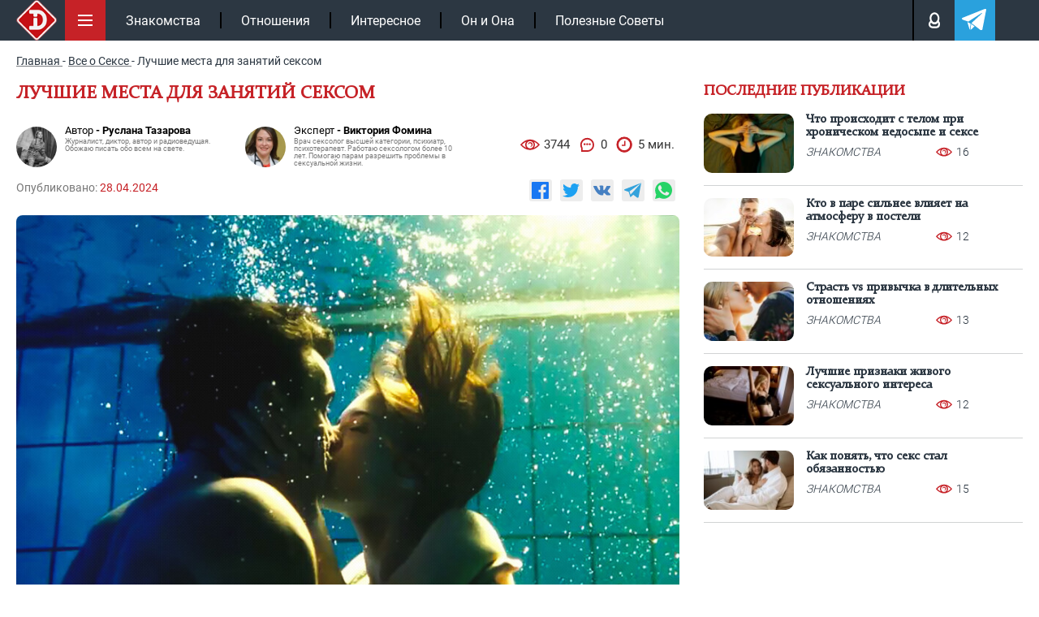

--- FILE ---
content_type: text/html; charset=UTF-8
request_url: https://intrigue.dating/vse-o-sekse/luchshie-mesta-dlya-zanyatiy-seksom/
body_size: 22421
content:
<!doctype html>

<html lang="ru">
<head>


<meta charset="UTF-8">
<link rel="icon" href="/favicon.ico" type="image/x-icon">
<link rel="apple-touch-icon" sizes="180x180" href="/apple-touch-icon.png">
<link rel="icon" type="image/png" sizes="32x32" href="/favicon-32x32.png">
<link rel="icon" type="image/png" sizes="16x16" href="/favicon-16x16.png">
<link rel="manifest" href="/site.webmanifest">
<link rel="mask-icon" href="/safari-pinned-tab.svg" color="#c61117">
<meta name="msapplication-TileColor" content="#c61117">
<meta name="theme-color" content="#ffffff">
<meta name="viewport" content="width=device-width, initial-scale=1.0">
<meta http-equiv="X-UA-Compatible" content="IE=edge">
<meta name="google-site-verification" content="auqBYBUqQ59mxTKfCjuzgD3Aoew8ykTF_jBVWQiOCz8" />
<meta name="yandex-verification" content="4f79b7b4fce29e12" />
<meta name="yandex-verification" content="597a16ca3e626c97" />


<!-- wp_head -->

<!-- SEO от Rank Math - https://rankmath.com/ -->
<title>Топовые локации, где можно заняться страстным сексом</title>
<meta name="description" content="Подборка самых крутых локаций для незабываемого секса. Рассматриваем все возможные варианты, где можно предаться страсти с любимым человеком."/>
<meta name="robots" content="follow, index, max-snippet:-1, max-video-preview:-1, max-image-preview:large"/>
<link rel="canonical" href="https://intrigue.dating/vse-o-sekse/luchshie-mesta-dlya-zanyatiy-seksom/" />
<meta property="og:locale" content="ru_RU" />
<meta property="og:type" content="article" />
<meta property="og:title" content="Топовые локации, где можно заняться страстным сексом" />
<meta property="og:description" content="Подборка самых крутых локаций для незабываемого секса. Рассматриваем все возможные варианты, где можно предаться страсти с любимым человеком." />
<meta property="og:url" content="https://intrigue.dating/vse-o-sekse/luchshie-mesta-dlya-zanyatiy-seksom/" />
<meta property="og:site_name" content="intrigue" />
<meta property="article:section" content="Все о Сексе" />
<meta property="og:updated_time" content="2024-04-28T01:59:29+03:00" />
<meta property="og:image" content="https://intrigue.dating/wp-content/uploads/2024/04/7ea5c08bd2ed33aade169ba36258b911.jpg" />
<meta property="og:image:secure_url" content="https://intrigue.dating/wp-content/uploads/2024/04/7ea5c08bd2ed33aade169ba36258b911.jpg" />
<meta property="og:image:width" content="1900" />
<meta property="og:image:height" content="1187" />
<meta property="og:image:alt" content="Лучшие места для занятий сексом" />
<meta property="og:image:type" content="image/jpeg" />
<meta name="twitter:label1" content="Автор" />
<meta name="twitter:data1" content="generation111x" />
<meta name="twitter:label2" content="Время чтения" />
<meta name="twitter:data2" content="3 минуты" />
<!-- /Rank Math WordPress SEO плагин -->

<style id='classic-theme-styles-inline-css'>
/*! This file is auto-generated */
.wp-block-button__link{color:#fff;background-color:#32373c;border-radius:9999px;box-shadow:none;text-decoration:none;padding:calc(.667em + 2px) calc(1.333em + 2px);font-size:1.125em}.wp-block-file__button{background:#32373c;color:#fff;text-decoration:none}
</style>
<style id='safe-svg-svg-icon-style-inline-css'>
.safe-svg-cover{text-align:center}.safe-svg-cover .safe-svg-inside{display:inline-block;max-width:100%}.safe-svg-cover svg{fill:currentColor;height:100%;max-height:100%;max-width:100%;width:100%}

</style>
<link data-minify="1" rel='stylesheet' id='w3dev-alertify-css-css' href='https://intrigue.dating/wp-content/cache/min/1/alertifyjs/1.8.0/css/alertify.min.css?ver=1768316658' media='all' />
<link data-minify="1" rel='stylesheet' id='w3dev-alertify-theme-css-css' href='https://intrigue.dating/wp-content/cache/min/1/alertifyjs/1.8.0/css/themes/default.min.css?ver=1768316658' media='all' />
<link data-minify="1" rel='stylesheet' id='zvr-style-css' href='https://intrigue.dating/wp-content/cache/min/1/wp-content/plugins/zuzu-viral-reactions/assets/css/zvr-styles.css?ver=1768316658' media='all' />
<link data-minify="1" rel='stylesheet' id='intrigue-bootstrap-css' href='https://intrigue.dating/wp-content/cache/min/1/wp-content/themes/_tk-master/css/bootstrap-grid.css?ver=1768316658' media='all' />
<link data-minify="1" rel='stylesheet' id='intrigue-style-css' href='https://intrigue.dating/wp-content/cache/min/1/wp-content/themes/_tk-master/style.css?ver=1768316658' media='all' />
<link data-minify="1" rel='stylesheet' id='intrigue-sz_archive-css' href='https://intrigue.dating/wp-content/cache/min/1/wp-content/themes/_tk-master/css/_archive-zs.css?ver=1768316658' media='all' />
<link rel='stylesheet' id='intrigue-owl-css' href='https://intrigue.dating/wp-content/themes/_tk-master/css/owl.carousel.min.css?ver=20.0.186' media='all' />
<link rel='stylesheet' id='intrigue-fancybox-css' href='https://intrigue.dating/wp-content/themes/_tk-master/css/jquery.fancybox.min.css?ver=6.8.3' media='all' />
<link data-minify="1" rel='stylesheet' id='intrigue-likely-css' href='https://intrigue.dating/wp-content/cache/min/1/wp-content/themes/_tk-master/css/likely.css?ver=1768316658' media='all' />
<link data-minify="1" rel='stylesheet' id='intrigue-single-css' href='https://intrigue.dating/wp-content/cache/min/1/wp-content/themes/_tk-master/css/_single.css?ver=1768316663' media='all' />
<link data-minify="1" rel='stylesheet' id='intrigue-font-css' href='https://intrigue.dating/wp-content/cache/min/1/wp-content/themes/_tk-master/css/font.css?ver=1768316658' media='all' />
<link data-minify="1" rel='stylesheet' id='jquery-lazyloadxt-fadein-css-css' href='https://intrigue.dating/wp-content/cache/min/1/wp-content/plugins/a3-lazy-load/assets/css/jquery.lazyloadxt.fadein.css?ver=1768316658' media='all' />
<link rel='stylesheet' id='a3a3_lazy_load-css' href='//intrigue.dating/wp-content/uploads/sass/a3_lazy_load.min.css?ver=1665660302' media='all' />
<script src="https://intrigue.dating/wp-includes/js/jquery/jquery.min.js?ver=3.7.1" id="jquery-core-js"></script>
<script src="//cdn.jsdelivr.net/alertifyjs/1.8.0/alertify.min.js?ver=1.5.3" id="w3dev-alertify-js-js"></script>
<script id="zvr-script-js-extra">
var zvr_data = {"ajax_url":"https:\/\/intrigue.dating\/wp-admin\/admin-ajax.php"};
</script>
<script src="https://intrigue.dating/wp-content/plugins/zuzu-viral-reactions/assets/js/zvr-script.js?ver=1.0.3" id="zvr-script-js"></script>
<script src="https://intrigue.dating/wp-content/themes/_tk-master/js/rtb.js?ver=20.0.186" id="intrigue-rtb-js"></script>
<script src="https://intrigue.dating/wp-content/themes/_tk-master/js/jquery.cookie.js?ver=20.0.186" id="intrigue-cookie-js"></script>
<script src="https://intrigue.dating/wp-content/themes/_tk-master/js/jquery.fancybox.min.js?ver=6.8.3" id="intrigue-fancybox-js"></script>
<script src="https://intrigue.dating/wp-content/themes/_tk-master/js/jquery.sticky-kit.min.js?ver=6.8.3" id="intrigue-sticky-js"></script>
<style>.pseudo-clearfy-link { color: #008acf; cursor: pointer;}.pseudo-clearfy-link:hover { text-decoration: none;}</style><link rel="icon" href="https://intrigue.dating/wp-content/uploads/2019/04/fav-150x150.png" sizes="32x32" />
<link rel="icon" href="https://intrigue.dating/wp-content/uploads/2019/04/fav-300x300.png" sizes="192x192" />
<link rel="apple-touch-icon" href="https://intrigue.dating/wp-content/uploads/2019/04/fav-300x300.png" />
<meta name="msapplication-TileImage" content="https://intrigue.dating/wp-content/uploads/2019/04/fav-300x300.png" />
<noscript><style id="rocket-lazyload-nojs-css">.rll-youtube-player, [data-lazy-src]{display:none !important;}</style></noscript><!-- end wp_head -->


	


	<!-- Yandex.RTB -->
	<script>window.yaContextCb=window.yaContextCb||[]</script>
	<script src="https://yandex.ru/ads/system/context.js" async></script>

			<script type="application/ld+json">{"@context":"https://schema.org","@type":"Article","url":"https://intrigue.dating/vse-o-sekse/luchshie-mesta-dlya-zanyatiy-seksom/","description":"Подборка самых крутых локаций для незабываемого секса. Рассматриваем все возможные варианты, где можно предаться страсти с любимым человеком. ","publisher":{"@type":"Organization","name":"https://intrigue.dating","legalName":null,"telephone":"","address":{"@type":"PostalAddress","streetAddress":"","postalCode":null,"addressLocality":null},"sameAs":["https://vk.com/intrigue.dating","https://t.me/intrigue_dating","https://yandex.ru/q/org/ip_podkopova_m_r/"],"logo":{"@type":"ImageObject","url":"https://intrigue.dating/wp-content/themes/_tk-master/img/intr-mob.png","width":60,"height":60}},"headline":"Топовые локации, где можно заняться страстным сексом","mainEntityOfPage":{"@id":"https://intrigue.dating/vse-o-sekse/luchshie-mesta-dlya-zanyatiy-seksom/","@type":"WebPage"},"articleBody":"Секс – одно из самых приятных занятий для человека. Ну серьезно: делать ничего особенного не надо, а удовольствие просто непередаваемое. Конечно же, если все делать правильно.Твой персональный сексологЗадайте свой вопрос на тему отношенийСпроситьМы соблюдаем законодательство Российской ФедерацииПользование ботом доступно только при отключённом блокировщике рекламыНо качество секса зависит от множества аспектов. И место, где вы будете им заниматься – далеко не последний фактор. Плюс бывают ситуации, когда нет возможности наслаждаться друг другом у одного из партнеров дома. Тогда приходится терпеть – или же выкручиваться, что-то изобретать и придумывать разные варианты, где заняться сексом.В этой статье мы собрали для тебя рейтинг лучших мест для занятий сексом. Как говорится, не спальней единой!АвтомобильДа, с точки зрения комфорта это, может, и не очень удобно. Но важное преимущество секса в автомобиле – мобильность. Вы можете поехать в абсолютно любую локацию. В зависимости от времени года заниматься сексом в машине можно как внутри, так и снаружи – на капоте. В общем, все ограничивается твоей фантазией. А еще, кстати, машина – отличное место для страстных оральных ласк.Лес, паркВокруг деревья, зелень, птички поют, белочки гуляют. Ну прелесть, правда? Атмосфера вполне располагает к тому, чтобы предаться страсти и слиться друг с другом воедино. Делать это можно как в вертикальном положении, так и в горизонтальном – главное, заранее озаботиться наличием подстилки или покрывала. Ну и место следует выбирать такое, чтобы там не было посторонних глаз. Думаю, прохожим не очень понравится твой перфоманс с партнером среди елок на подстилке.Общественное местоНа самом деле есть масса общественных мест, где можно заняться сексом. Все зависит только от твоей смелости! Если ты умеешь заниматься квики сексом – можно выбрать вообще практически любое место, хоть немного скрытое от посторонних глаз. Крыша дома, подъезд, общественный туалет, кинотеатр – продолжать список можно бесконечно.Заброшенные зданияВ каждом городе есть заброшки, куда можно поехать со второй половинкой, чтобы заняться сексом. Разумеется, следует учитывать, что делать все придется стоя, потому что лучше вообще ни к чему не прикасаться в таких местах. Но за неимением альтернативы – почему бы и да?На работе или в месте учебыВ обеденный перерыв или на перемене на учебе – отличное время для секса. Главное, как следует спрятаться от посторонних глаз. Потому что приятное занятие может закончиться скандалом и большими проблемами.Баня, саунаТоже неплохой вариант. Можно арендовать сауну на несколько часов и заниматься там практически любыми непотребствами. Делать это можно непосредственно в парной (если хватит здоровья и выносливости), так и в помещении с бассейном, в душе, в предбаннике. Нескольких часов будет более, чем достаточно, чтобы как следует насладиться друг другом.ДачаЭто может быть как собственная дача, так и дача друзей. Там царит особая атмосфера отдыха, расслабления, релакса, единения с природой. То, что нужно для страстного секса!Во всевозможных местах домаНу про дом мы не можем не сказать. Только речь пойдет не о привычной кровати в спальне, а о куче других мест в доме, где можно страстно перепихнуться.Кухонный стол, стиральная машинка, кресла и диваны, подоконник, душевая кабина, ванна, да хоть пол в коридоре – нет абсолютно никаких ограничений. И мы настоятельно рекомендуем начинать интимное разнообразие именно с различных мест в квартире. А там и экстремальный секс в общественных местах перестанет казаться таким необычным.В раздевалке магазинаХочешь узнать, что такое настоящий экстрим и прилив адреналина? Тогда займись сексом в раздевалке магазина. Быстренько закрылись – за пару минут перепихнулись – и вышли оттуда довольные, как ни в чем не бывало. Потом и на шопинге можно сосредоточиться. Номер в отелеЭто лакшери вариант, который однозначно стоит опробовать. Даже если у вас есть собственная квартира, где можно сколько угодно заниматься сексом.Арендуйте на сутки номер в отеле, абстрагируйтесь ото всех повседневных проблем и кувыркайтесь в постели до тех пор, пока силы окончательно не покинут, а половые органы практически не сотрутся. Это незабываемый опыт!Пляж, берег озера или рекиНекоторые говорят, что это не очень удобно. И мы отчасти с ними согласны, потому что песок, пыль и все это на голое тело – так себе удовольствие. Но если другого варианта нет или хочется внести разнообразие в интимную жизнь, то секс на пляже, берегу реки или озера – хорошее решение.","image":[{"@type":"ImageObject","representativeOfPage":true,"url":"https://intrigue.dating/wp-content/uploads/2024/04/7ea5c08bd2ed33aade169ba36258b911.jpg","width":1100,"height":700,"description":"Топовые локации, где можно заняться страстным сексом"}],"thumbnailUrl":"https://intrigue.dating/wp-content/uploads/2024/04/7ea5c08bd2ed33aade169ba36258b911.jpg","datePublished":"2024-04-28","dateModified":"2024-04-28","author":[{"@type":"Person","name":"Руслана Тазарова","image":"https://intrigue.dating/wp-content/uploads/2021/06/ruslana-tazarova_result.jpg","url":"https://intrigue.dating/autor/ruslana-tazarova/"}],"creator":[{"@type":"Person","name":"Виктория Фомина","image":"https://intrigue.dating/wp-content/uploads/2021/06/1212-1-150x150.jpg","url":"https://intrigue.dating/expert-viktoriya-fomina/","jobTitle":"Врач сексолог высшей категории, психиатр, психотерапевт. Работаю сексологом более 10 лет. Помогаю парам разрешить проблемы в сексуальной жизни."}],"commentCount":"0","comment":[]}</script>
</head>
<body class="wp-singular post-template-default single single-post postid-345516 single-format-standard wp-custom-logo wp-theme-_tk-master">

	<!-- end fav & yandex meta -->
			<!-- Google tag (gtag.js) -->
		<script async src="https://www.googletagmanager.com/gtag/js?id=G-B50EF3SMJ2"></script>
		<script>
			window.dataLayer = window.dataLayer || [];
			function gtag(){dataLayer.push(arguments);}
			gtag('js', new Date());

			gtag('config', 'G-B50EF3SMJ2');
		</script>

		<!-- Yandex.Metrika counter -->
		<script>
		(function(m,e,t,r,i,k,a){m[i]=m[i]||function(){(m[i].a=m[i].a||[]).push(arguments)};
		m[i].l=1*new Date();k=e.createElement(t),a=e.getElementsByTagName(t)[0],k.async=1,k.src=r,a.parentNode.insertBefore(k,a)})
		(window, document, "script", "https://mc.yandex.ru/metrika/tag.js", "ym");

		ym(104081271, "init", {
				clickmap:true,
				trackLinks:true,
				accurateTrackBounce:true
		});
		</script>
		<noscript><div><img src="https://mc.yandex.ru/watch/104081271" style="position:absolute; left:-9999px;" alt=""></div></noscript>
		<!-- /Yandex.Metrika counter -->
	

	<div class="black"></div>

		<!--контент pc версии -->
		<nav class="site-navigation" >
		<div class="container">

				<div class="site-navigation-inner">

											<a href="/" class="aswitclog"><img width="60" height="60" class="site-logo-img switclog" src="data:image/svg+xml,%3Csvg%20xmlns='http://www.w3.org/2000/svg'%20viewBox='0%200%2060%2060'%3E%3C/svg%3E" title="intrigue" alt="intrigue" data-lazy-src="https://intrigue.dating/wp-content/themes/_tk-master/img/intr-mob.png"><noscript><img width="60" height="60" class="site-logo-img switclog" src="https://intrigue.dating/wp-content/themes/_tk-master/img/intr-mob.png" title="intrigue" alt="intrigue"></noscript></a>
						
				

					<div class="menubut">
						<img width="50" height="50" class="nolazy" src="data:image/svg+xml,%3Csvg%20xmlns='http://www.w3.org/2000/svg'%20viewBox='0%200%2050%2050'%3E%3C/svg%3E" title="Меню" alt="Меню" data-lazy-src="https://intrigue.dating/wp-content/themes/_tk-master/img/menu.svg"><noscript><img width="50" height="50" class="nolazy" src="https://intrigue.dating/wp-content/themes/_tk-master/img/menu.svg" title="Меню" alt="Меню"></noscript>
					</div>

					<div class="navbar-default">
						<nav class="navbar">

							<ul id="main-menu" class="nav navbar-nav"><li id="menu-item-104167" class="menu-item menu-item-type-taxonomy menu-item-object-category menu-item-104167"><a href="https://intrigue.dating/znakomstva/">Знакомства</a></li>
<li id="menu-item-149456" class="menu-item menu-item-type-taxonomy menu-item-object-category menu-item-149456"><a href="https://intrigue.dating/otnoshenija/">Отношения</a></li>
<li id="menu-item-153929" class="menu-item menu-item-type-taxonomy menu-item-object-category menu-item-153929"><a href="https://intrigue.dating/interesnoe/">Интересное</a></li>
<li id="menu-item-153930" class="menu-item menu-item-type-taxonomy menu-item-object-category menu-item-153930"><a href="https://intrigue.dating/on-i-ona/">Он и Она</a></li>
<li id="menu-item-165109" class="menu-item menu-item-type-taxonomy menu-item-object-category menu-item-165109"><a href="https://intrigue.dating/poleznye-sovety/">Полезные Советы</a></li>
</ul>							<div class="topmbl">
								<!-- <div class="searchtop topmebut">
									<img width="18" height="18" class="nolazy searcimg" src="data:image/svg+xml,%3Csvg%20xmlns='http://www.w3.org/2000/svg'%20viewBox='0%200%2018%2018'%3E%3C/svg%3E" title="Поиск" alt="Поиск" data-lazy-src="https://intrigue.dating/wp-content/themes/_tk-master/img/lupe.svg"><noscript><img width="18" height="18" class="nolazy searcimg" src="https://intrigue.dating/wp-content/themes/_tk-master/img/lupe.svg" title="Поиск" alt="Поиск"></noscript>
									<div class="searfo">
										
<div class="d7">
	<form role="search" method="get" class="search-form" action="https://intrigue.dating/">
		<input type="search" class="search-field" required  value="" name="s" title="Search for:">
		<button type="submit" class="search-submit" value="">Поиск</button>
	</form>
</div>									</div>
								</div> -->
								<div class="loginpot topmebut">
									<img width="13" height="18" class="nolazy loginimg" src="data:image/svg+xml,%3Csvg%20xmlns='http://www.w3.org/2000/svg'%20viewBox='0%200%2013%2018'%3E%3C/svg%3E" title="Авторизация" alt="Login" data-lazy-src="https://intrigue.dating/wp-content/themes/_tk-master/img/man.svg"><noscript><img width="13" height="18" class="nolazy loginimg" src="https://intrigue.dating/wp-content/themes/_tk-master/img/man.svg" title="Авторизация" alt="Login"></noscript>

									<div class="logifo">
										<div class="sviftmenu">
																							<div class="bitlogrop">
													<span class="butauto butaccto active">Авторизация</span>
													<span class="butreg butaccto">Регистрация</span>
												</div>
												<div class="autlog foaure active">
													<form id="myloginform" method="post">
														<input type="text" name="nackname" id="userLogin" placeholder="Введите логин" required>
														<input type="password" name="password" id="userPassword" placeholder="Ведите пароль" required>
														<input type="hidden" name="action" value="send_login_form">
														<input type="hidden" id="_login_form_wpnonce" name="_login_form_wpnonce" value="4b72e18da2" /><input type="hidden" name="_wp_http_referer" value="/vse-o-sekse/luchshie-mesta-dlya-zanyatiy-seksom/" />														<input type="submit" id="butsubmit" value="Авторизация">
													</form>
													<div id="result_log_form"></div> 
												</div>
												<div class="autreg foaure">
													<form id="myregform" method="post">
														<input type="text" name="nackname" id="reguserLogin" placeholder="Логин (изменить нельзя)" required >
														<input type="text" name="name" id="reguserName" placeholder="Ваше имя" required >
														<input type="email" name="mail" id="reguserMail" placeholder="Ваша почта" required >
														<div class="line"></div>
														<input type="password" name="password" id="reguserPassword" placeholder="Пароль">

														<input type="hidden" name="action" value="send_reg_form">
							                    		<input type="hidden" id="_reg_form_wpnonce" name="_reg_form_wpnonce" value="823bc34712" /><input type="hidden" name="_wp_http_referer" value="/vse-o-sekse/luchshie-mesta-dlya-zanyatiy-seksom/" />
														<input type="submit" id="regbutsubmit" value="Регистрация">
													</form>
													<p style="color: #fff;font-size: 11px;padding-top: 7px;">Нажимая на кнопку, вы даёте <a href="/privacy-policy/" style="color: #fff;">согласие на обработку своих персональных данных </a></p>
													<div id="result_reg_form"></div> 
												</div>
																					</div>
									</div>

								</div>

								<a class="telegatop topmebut" href="https://t.me/intrigue_dating" onclick="ym(104081271,'reachGoal','click_header_telegram');" target="_blank">
									<img width="21" height="18" class="nolazy" src="data:image/svg+xml,%3Csvg%20xmlns='http://www.w3.org/2000/svg'%20viewBox='0%200%2021%2018'%3E%3C/svg%3E" title="Телеграм" alt="Телеграм" data-lazy-src="https://intrigue.dating/wp-content/themes/_tk-master/img/telega.svg"><noscript><img width="21" height="18" class="nolazy" src="https://intrigue.dating/wp-content/themes/_tk-master/img/telega.svg" title="Телеграм" alt="Телеграм"></noscript>
								</a>
							</div>

						</nav>
					</div><!-- .navbar -->


					<div class="slicmenu">
						<ul id="main-menu-sl" class="collapse">
																			
																<li 
										id="menu-item-384976" 
										class="menu-item menu-item-type-taxonomy menu-item-object-category menu-item-384976"
									>
										<a title="Отношения" href="https://intrigue.dating/otnoshenija/">
											<span class="minimh"><img width="25" height="50" src="data:image/svg+xml,%3Csvg%20xmlns='http://www.w3.org/2000/svg'%20viewBox='0%200%2025%2050'%3E%3C/svg%3E" alt="Отношения" data-lazy-src="https://intrigue.dating/wp-content/uploads/2019/10/love.png"><noscript><img width="25" height="50" src="https://intrigue.dating/wp-content/uploads/2019/10/love.png" alt="Отношения"></noscript></span>
											<span>Отношения</span>
										</a>
									</li>


																<li 
										id="menu-item-384971" 
										class="menu-item menu-item-type-taxonomy menu-item-object-category menu-item-384971"
									>
										<a title="Знакомства" href="https://intrigue.dating/znakomstva/">
											<span class="minimh"><img width="25" height="50" src="data:image/svg+xml,%3Csvg%20xmlns='http://www.w3.org/2000/svg'%20viewBox='0%200%2025%2050'%3E%3C/svg%3E" alt="Знакомства" data-lazy-src="https://intrigue.dating/wp-content/themes/_tk-master/img/nonem.png"><noscript><img width="25" height="50" src="https://intrigue.dating/wp-content/themes/_tk-master/img/nonem.png" alt="Знакомства"></noscript></span>
											<span>Знакомства</span>
										</a>
									</li>


																<li 
										id="menu-item-384972" 
										class="menu-item menu-item-type-taxonomy menu-item-object-category menu-item-384972"
									>
										<a title="Интересное" href="https://intrigue.dating/interesnoe/">
											<span class="minimh"><img width="25" height="50" src="data:image/svg+xml,%3Csvg%20xmlns='http://www.w3.org/2000/svg'%20viewBox='0%200%2025%2050'%3E%3C/svg%3E" alt="Интересное" data-lazy-src="https://intrigue.dating/wp-content/uploads/2019/10/interes.png"><noscript><img width="25" height="50" src="https://intrigue.dating/wp-content/uploads/2019/10/interes.png" alt="Интересное"></noscript></span>
											<span>Интересное</span>
										</a>
									</li>


																<li 
										id="menu-item-384975" 
										class="menu-item menu-item-type-taxonomy menu-item-object-category menu-item-384975"
									>
										<a title="Он и Она" href="https://intrigue.dating/on-i-ona/">
											<span class="minimh"><img width="25" height="50" src="data:image/svg+xml,%3Csvg%20xmlns='http://www.w3.org/2000/svg'%20viewBox='0%200%2025%2050'%3E%3C/svg%3E" alt="Он и Она" data-lazy-src="https://intrigue.dating/wp-content/uploads/2019/10/onona.png"><noscript><img width="25" height="50" src="https://intrigue.dating/wp-content/uploads/2019/10/onona.png" alt="Он и Она"></noscript></span>
											<span>Он и Она</span>
										</a>
									</li>


																<li 
										id="menu-item-384977" 
										class="menu-item menu-item-type-taxonomy menu-item-object-category menu-item-384977"
									>
										<a title="Полезные Советы" href="https://intrigue.dating/poleznye-sovety/">
											<span class="minimh"><img width="25" height="50" src="data:image/svg+xml,%3Csvg%20xmlns='http://www.w3.org/2000/svg'%20viewBox='0%200%2025%2050'%3E%3C/svg%3E" alt="Полезные Советы" data-lazy-src="https://intrigue.dating/wp-content/uploads/2019/10/polez-1.png"><noscript><img width="25" height="50" src="https://intrigue.dating/wp-content/uploads/2019/10/polez-1.png" alt="Полезные Советы"></noscript></span>
											<span>Полезные Советы</span>
										</a>
									</li>


																<li 
										id="menu-item-384984" 
										class="menu-item menu-item-type-taxonomy menu-item-object-category menu-item-384984"
									>
										<a title="ТОП-50 сайтов знакомств" href="/sayty-znakomstv/">
											<span class="minimh"><img width="25" height="50" src="data:image/svg+xml,%3Csvg%20xmlns='http://www.w3.org/2000/svg'%20viewBox='0%200%2025%2050'%3E%3C/svg%3E" alt="ТОП-50 сайтов знакомств" data-lazy-src="https://intrigue.dating/wp-content/themes/_tk-master/img/nonem.png"><noscript><img width="25" height="50" src="https://intrigue.dating/wp-content/themes/_tk-master/img/nonem.png" alt="ТОП-50 сайтов знакомств"></noscript></span>
											<span>ТОП-50 сайтов знакомств</span>
										</a>
									</li>


																<li 
										id="menu-item-384974" 
										class="menu-item menu-item-type-taxonomy menu-item-object-category menu-item-384974"
									>
										<a title="Необычные люди" href="https://intrigue.dating/neobychnye-ludi/">
											<span class="minimh"><img width="25" height="50" src="data:image/svg+xml,%3Csvg%20xmlns='http://www.w3.org/2000/svg'%20viewBox='0%200%2025%2050'%3E%3C/svg%3E" alt="Необычные люди" data-lazy-src="https://intrigue.dating/wp-content/themes/_tk-master/img/nonem.png"><noscript><img width="25" height="50" src="https://intrigue.dating/wp-content/themes/_tk-master/img/nonem.png" alt="Необычные люди"></noscript></span>
											<span>Необычные люди</span>
										</a>
									</li>


																<li 
										id="menu-item-384982" 
										class="menu-item menu-item-type-taxonomy menu-item-object-category menu-item-384982"
									>
										<a title="Фото девушек" href="https://intrigue.dating/foto-devushek/">
											<span class="minimh"><img width="25" height="50" src="data:image/svg+xml,%3Csvg%20xmlns='http://www.w3.org/2000/svg'%20viewBox='0%200%2025%2050'%3E%3C/svg%3E" alt="Фото девушек" data-lazy-src="https://intrigue.dating/wp-content/themes/_tk-master/img/nonem.png"><noscript><img width="25" height="50" src="https://intrigue.dating/wp-content/themes/_tk-master/img/nonem.png" alt="Фото девушек"></noscript></span>
											<span>Фото девушек</span>
										</a>
									</li>


																<li 
										id="menu-item-384973" 
										class="menu-item menu-item-type-taxonomy menu-item-object-category menu-item-384973"
									>
										<a title="Колонка Редактора" href="https://intrigue.dating/kolonka-redaktora/">
											<span class="minimh"><img width="25" height="50" src="data:image/svg+xml,%3Csvg%20xmlns='http://www.w3.org/2000/svg'%20viewBox='0%200%2025%2050'%3E%3C/svg%3E" alt="Колонка Редактора" data-lazy-src="https://intrigue.dating/wp-content/uploads/2019/10/redak.png"><noscript><img width="25" height="50" src="https://intrigue.dating/wp-content/uploads/2019/10/redak.png" alt="Колонка Редактора"></noscript></span>
											<span>Колонка Редактора</span>
										</a>
									</li>


																<li 
										id="menu-item-384980" 
										class="menu-item menu-item-type-taxonomy menu-item-object-category menu-item-384980"
									>
										<a title="Сухой Остаток" href="https://intrigue.dating/suhoj-ostatok/">
											<span class="minimh"><img width="25" height="50" src="data:image/svg+xml,%3Csvg%20xmlns='http://www.w3.org/2000/svg'%20viewBox='0%200%2025%2050'%3E%3C/svg%3E" alt="Сухой Остаток" data-lazy-src="https://intrigue.dating/wp-content/uploads/2019/10/port.png"><noscript><img width="25" height="50" src="https://intrigue.dating/wp-content/uploads/2019/10/port.png" alt="Сухой Остаток"></noscript></span>
											<span>Сухой Остаток</span>
										</a>
									</li>


																<li 
										id="menu-item-384970" 
										class="menu-item menu-item-type-taxonomy menu-item-object-category menu-item-384970"
									>
										<a title="Все о Сексе" href="https://intrigue.dating/vse-o-sekse/">
											<span class="minimh"><img width="25" height="50" src="data:image/svg+xml,%3Csvg%20xmlns='http://www.w3.org/2000/svg'%20viewBox='0%200%2025%2050'%3E%3C/svg%3E" alt="Все о Сексе" data-lazy-src="https://intrigue.dating/wp-content/themes/_tk-master/img/nonem.png"><noscript><img width="25" height="50" src="https://intrigue.dating/wp-content/themes/_tk-master/img/nonem.png" alt="Все о Сексе"></noscript></span>
											<span>Все о Сексе</span>
										</a>
									</li>


																<li 
										id="menu-item-384978" 
										class="menu-item menu-item-type-taxonomy menu-item-object-category menu-item-384978"
									>
										<a title="Самое Пикантное" href="https://intrigue.dating/samoe-pikantnoe/">
											<span class="minimh"><img width="25" height="50" src="data:image/svg+xml,%3Csvg%20xmlns='http://www.w3.org/2000/svg'%20viewBox='0%200%2025%2050'%3E%3C/svg%3E" alt="Самое Пикантное" data-lazy-src="https://intrigue.dating/wp-content/uploads/2019/10/hot.png"><noscript><img width="25" height="50" src="https://intrigue.dating/wp-content/uploads/2019/10/hot.png" alt="Самое Пикантное"></noscript></span>
											<span>Самое Пикантное</span>
										</a>
									</li>


																<li 
										id="menu-item-384979" 
										class="menu-item menu-item-type-taxonomy menu-item-object-category menu-item-384979"
									>
										<a title="Секс Чтиво" href="https://intrigue.dating/seks-chtivo/">
											<span class="minimh"><img width="25" height="50" src="data:image/svg+xml,%3Csvg%20xmlns='http://www.w3.org/2000/svg'%20viewBox='0%200%2025%2050'%3E%3C/svg%3E" alt="Секс Чтиво" data-lazy-src="https://intrigue.dating/wp-content/themes/_tk-master/img/nonem.png"><noscript><img width="25" height="50" src="https://intrigue.dating/wp-content/themes/_tk-master/img/nonem.png" alt="Секс Чтиво"></noscript></span>
											<span>Секс Чтиво</span>
										</a>
									</li>


																<li 
										id="menu-item-384981" 
										class="menu-item menu-item-type-taxonomy menu-item-object-category menu-item-384981"
									>
										<a title="Фетиш" href="https://intrigue.dating/fetish/">
											<span class="minimh"><img width="25" height="50" src="data:image/svg+xml,%3Csvg%20xmlns='http://www.w3.org/2000/svg'%20viewBox='0%200%2025%2050'%3E%3C/svg%3E" alt="Фетиш" data-lazy-src="https://intrigue.dating/wp-content/themes/_tk-master/img/nonem.png"><noscript><img width="25" height="50" src="https://intrigue.dating/wp-content/themes/_tk-master/img/nonem.png" alt="Фетиш"></noscript></span>
											<span>Фетиш</span>
										</a>
									</li>


																<li 
										id="menu-item-384986" 
										class="menu-item menu-item-type-taxonomy menu-item-object-category menu-item-384986"
									>
										<a title="Вопросы 18+" href="/voprosy-18/">
											<span class="minimh"><img width="25" height="50" src="data:image/svg+xml,%3Csvg%20xmlns='http://www.w3.org/2000/svg'%20viewBox='0%200%2025%2050'%3E%3C/svg%3E" alt="Вопросы 18+" data-lazy-src="https://intrigue.dating/wp-content/themes/_tk-master/img/nonem.png"><noscript><img width="25" height="50" src="https://intrigue.dating/wp-content/themes/_tk-master/img/nonem.png" alt="Вопросы 18+"></noscript></span>
											<span>Вопросы 18+</span>
										</a>
									</li>


																<li 
										id="menu-item-384983" 
										class="menu-item menu-item-type-taxonomy menu-item-object-category menu-item-384983"
									>
										<a title="Эскорт" href="https://intrigue.dating/jeskort/">
											<span class="minimh"><img width="25" height="50" src="data:image/svg+xml,%3Csvg%20xmlns='http://www.w3.org/2000/svg'%20viewBox='0%200%2025%2050'%3E%3C/svg%3E" alt="Эскорт" data-lazy-src="https://intrigue.dating/wp-content/themes/_tk-master/img/nonem.png"><noscript><img width="25" height="50" src="https://intrigue.dating/wp-content/themes/_tk-master/img/nonem.png" alt="Эскорт"></noscript></span>
											<span>Эскорт</span>
										</a>
									</li>


																<li 
										id="menu-item-384969" 
										class="menu-item menu-item-type-taxonomy menu-item-object-category menu-item-384969"
									>
										<a title="БДСМ" href="https://intrigue.dating/bdsm/">
											<span class="minimh"><img width="25" height="50" src="data:image/svg+xml,%3Csvg%20xmlns='http://www.w3.org/2000/svg'%20viewBox='0%200%2025%2050'%3E%3C/svg%3E" alt="БДСМ" data-lazy-src="https://intrigue.dating/wp-content/themes/_tk-master/img/nonem.png"><noscript><img width="25" height="50" src="https://intrigue.dating/wp-content/themes/_tk-master/img/nonem.png" alt="БДСМ"></noscript></span>
											<span>БДСМ</span>
										</a>
									</li>


																<li 
										id="menu-item-384985" 
										class="menu-item menu-item-type-taxonomy menu-item-object-category menu-item-384985"
									>
										<a title="ФОРУМ 18+" href="https://intrigue.dating/forum/">
											<span class="minimh"><img width="25" height="50" src="data:image/svg+xml,%3Csvg%20xmlns='http://www.w3.org/2000/svg'%20viewBox='0%200%2025%2050'%3E%3C/svg%3E" alt="ФОРУМ 18+" data-lazy-src="https://intrigue.dating/wp-content/themes/_tk-master/img/nonem.png"><noscript><img width="25" height="50" src="https://intrigue.dating/wp-content/themes/_tk-master/img/nonem.png" alt="ФОРУМ 18+"></noscript></span>
											<span>ФОРУМ 18+</span>
										</a>
									</li>


							


						</ul>
						
					</div>				
				</div>

		
		</div><!-- .container -->
		<progress value="0">
			<span class="progress-bar"></span>
		</progress>	
		</nav><!-- .site-navigation -->






	









<div class="breadcrumb">
	<div class="container">
		
    <nav  id="breadcrumbs">
        				<span>
					<a  href="https://intrigue.dating">
						<span>Главная</span>
					</a>
				</span>
				<span class="separator"> - </span>
							<span>
					<a  href="https://intrigue.dating/vse-o-sekse/">
						<span>Все о Сексе</span>
					</a>
				</span>
				<span class="separator"> - </span>
							<span>
					<span class="last">Лучшие места для занятий сексом</span>
				</span>
			    </nav>
	</div>
</div>


<div class="container id_post" data-idpost="345516" >
	<div class="row">
		<div class="col-sm-8">



			
<div class="podgruz">
    <article id="post-345516" class="curutl post-345516 post type-post status-publish format-standard has-post-thumbnail hentry category-vse-o-sekse" data-curid="345516" itemscope itemtype="http://schema.org/Article">
        <header itemscope itemprop="mainEntityOfPage" itemType="https://schema.org/WebPage" itemid="https://intrigue.dating/vse-o-sekse/luchshie-mesta-dlya-zanyatiy-seksom/">
            <h1 class="page-title" itemprop="headline">Лучшие места для занятий сексом</h1>
        </header><!-- .entry-header -->


        
        <div class="authsys">

            <div class="row">
                <div class="col-md-8 col-12">
                    <div class="row">
                        <div class="col-md-6 col-12">

                            
                                <div class="block_au">
                                    <img src="data:image/svg+xml,%3Csvg%20xmlns='http://www.w3.org/2000/svg'%20viewBox='0%200%2050%2050'%3E%3C/svg%3E" width="50" height="50" alt="Мишин Борис Александрович" data-lazy-src="https://intrigue.dating/wp-content/uploads/2021/06/ruslana-tazarova_result-150x150.jpg"><noscript><img src="https://intrigue.dating/wp-content/uploads/2021/06/ruslana-tazarova_result-150x150.jpg" width="50" height="50" alt="Мишин Борис Александрович"></noscript>
                                    <div class="readak_aut">
                                        <a href="https://intrigue.dating/autor/ruslana-tazarova/" target="_blank">
                                            <p class="authname">
                                                                                            <span>Автор</span>
                                             - <b itemprop="author">Руслана Тазарова</b></p>
                                            <p>
                                                Журналист, диктор, автор и радиоведущая. Обожаю писать обо всем на свете.                                            </p>
                                        </a>
                                    </div>
                                </div>       

                            
                        </div>
                        <div class="col-md-6 col-12">
                                                                <div class="block_au">
                                        <img src="data:image/svg+xml,%3Csvg%20xmlns='http://www.w3.org/2000/svg'%20viewBox='0%200%2050%2050'%3E%3C/svg%3E" width="50" height="50" alt="Виктория Фомина" data-lazy-src="https://intrigue.dating/wp-content/uploads/2021/06/1212-1-150x150.jpg"><noscript><img src="https://intrigue.dating/wp-content/uploads/2021/06/1212-1-150x150.jpg" width="50" height="50" alt="Виктория Фомина"></noscript>
                                        <div class="readak_aut">
                                            <a href="https://intrigue.dating/expert-viktoriya-fomina/" target="_blank">
                                                <p class="authname">
                                                    <span>Эксперт</span> - Виктория Фомина                                                </p>	
                                                <p>Врач сексолог высшей категории, психиатр, психотерапевт. Работаю сексологом более 10 лет. Помогаю парам разрешить проблемы в сексуальной жизни.</p>
                                            </a>
                                        </div>
                                    </div>
                                                        </div>
                    </div>
                </div>
                <div class="col-md-4 col-12">

                    <div class="sysinf">
                        <ul>
                            <li><img src="data:image/svg+xml,%3Csvg%20xmlns='http://www.w3.org/2000/svg'%20viewBox='0%200%2020%2020'%3E%3C/svg%3E" width="20" height="20" title="Просмотры" alt="просмотры" class="view" data-lazy-src="https://intrigue.dating/wp-content/themes/_tk-master/img/view.svg"><noscript><img src="https://intrigue.dating/wp-content/themes/_tk-master/img/view.svg" width="20" height="20" title="Просмотры" alt="просмотры" class="view"></noscript> <span>3744</span></li>
                            <li><img src="data:image/svg+xml,%3Csvg%20xmlns='http://www.w3.org/2000/svg'%20viewBox='0%200%2020%2020'%3E%3C/svg%3E" width="20" height="20" title="Комментарии" alt="комментарии" class="coforu" data-lazy-src="https://intrigue.dating/wp-content/themes/_tk-master/img/comment.svg"><noscript><img src="https://intrigue.dating/wp-content/themes/_tk-master/img/comment.svg" width="20" height="20" title="Комментарии" alt="комментарии" class="coforu"></noscript> <span>0</span></li>
                            <li><img src="data:image/svg+xml,%3Csvg%20xmlns='http://www.w3.org/2000/svg'%20viewBox='0%200%2020%2020'%3E%3C/svg%3E" width="20" height="20" title="Время" alt="Время" class="clock" data-lazy-src="https://intrigue.dating/wp-content/themes/_tk-master/img/clock.svg"><noscript><img src="https://intrigue.dating/wp-content/themes/_tk-master/img/clock.svg" width="20" height="20" title="Время" alt="Время" class="clock"></noscript> <span>5 мин.</span></li>
                        </ul>	
                    </div>
      
                </div>

            </div>

        </div>

        <div class="time_proj">


        
                            <div class="row">
                    <div class="col-6">
                        <p itemprop="datePublished" datetime="2024-04-28"><span>Опубликовано:</span> 28.04.2024</p>
                    </div>
                    <div class="col-6">
                        <div class="likely">
                            <div class="facebook"></div>
                            <div class="twitter"></div>
                            <div class="vkontakte"></div>
                            <div class="telegram"></div>					
                            <div class="whatsapp"></div>					
                        </div>
                    </div>
                </div>
                    </div>

        <div class="entry-content-thumbnail">

            
                        <img width="900" height="600" itemprop="image" src="data:image/svg+xml,%3Csvg%20xmlns='http://www.w3.org/2000/svg'%20viewBox='0%200%20900%20600'%3E%3C/svg%3E" class="attachment-nbig size-nbig wp-post-image" alt="Лучшие места для занятий сексом" data-lazy-src="https://intrigue.dating/wp-content/cache/thumb/c3/ff989cc07456bc3_900x600.jpg"><noscript><img width="900" height="600" itemprop="image" src="https://intrigue.dating/wp-content/cache/thumb/c3/ff989cc07456bc3_900x600.jpg" class="attachment-nbig size-nbig wp-post-image" alt="Лучшие места для занятий сексом"></noscript>

        </div>

        <div class="entry-content" itemprop="articleBody">
            <p>Секс – одно из самых приятных занятий для человека. Ну серьезно: делать ничего особенного не надо, а удовольствие просто непередаваемое. Конечно же, если все делать правильно.</p><div class="sticky-container"><div class="sticky-ad"><div class="toc-345516"></div></div></div><div class="tocbod"><div id="toc_container" class="no_bullets"><p class="toc_title">Содержание статьи</p><ul class="toc_list"><li><a href="#toc-1" class="toc-link"><span class="toc_number toc_depth_1">1</span><span class="contex_toc">Автомобиль</span></a></li><li><a href="#toc-2" class="toc-link"><span class="toc_number toc_depth_1">2</span><span class="contex_toc">Лес, парк</span></a></li><li><a href="#toc-3" class="toc-link"><span class="toc_number toc_depth_1">3</span><span class="contex_toc">Общественное место</span></a></li><li><a href="#toc-4" class="toc-link"><span class="toc_number toc_depth_1">4</span><span class="contex_toc">Заброшенные здания</span></a></li><li><a href="#toc-5" class="toc-link"><span class="toc_number toc_depth_1">5</span><span class="contex_toc">На работе или в месте учебы</span></a></li><li><a href="#toc-6" class="toc-link"><span class="toc_number toc_depth_1">6</span><span class="contex_toc">Баня, сауна</span></a></li><li><a href="#toc-7" class="toc-link"><span class="toc_number toc_depth_1">7</span><span class="contex_toc">Дача</span></a></li><li><a href="#toc-8" class="toc-link"><span class="toc_number toc_depth_1">8</span><span class="contex_toc">Во всевозможных местах дома</span></a></li><li><a href="#toc-9" class="toc-link"><span class="toc_number toc_depth_1">9</span><span class="contex_toc">В раздевалке магазина</span></a></li><li><a href="#toc-10" class="toc-link"><span class="toc_number toc_depth_1">10</span><span class="contex_toc">Номер в отеле</span></a></li><li><a href="#toc-11" class="toc-link"><span class="toc_number toc_depth_1">11</span><span class="contex_toc">Пляж, берег озера или реки</span></a></li></ul></div></div><div class="350_200_3-345516"></div><div class="gpt_block"><p id="ask_gpt">Твой персональный сексолог</p><p class="ask_gpt_t">Задайте свой вопрос на тему отношений</p><div id="answer"></div><div class="status"></div><form id="questionForm"><textarea id="question" name="question" rows="4" cols="50" placeholder="Ваш вопрос об отношениях"></textarea><br><input type="hidden" id="conversation_id" name="conversation_id"><button type="submit">Спросить</button></form><p>Мы соблюдаем законодательство Российской Федерации</p><p>Пользование ботом доступно только при отключённом блокировщике рекламы</p></div>





<p>Но качество секса зависит от множества аспектов. И место, где вы будете им заниматься – далеко не последний фактор. Плюс бывают ситуации, когда нет возможности наслаждаться друг другом у одного из партнеров дома. Тогда приходится терпеть – или же выкручиваться, что-то изобретать и придумывать разные варианты, где заняться сексом.</p>



<p>В этой статье мы собрали для тебя рейтинг лучших мест для занятий сексом. Как говорится, не спальней единой!</p>


<div class="citati cit-345516"></div>



<div class="ancor_title"><h2 id="toc-1">Автомобиль</h2></div>



<p>Да, с точки зрения комфорта это, может, и не очень удобно. Но важное преимущество секса в автомобиле – мобильность. Вы можете поехать в абсолютно любую локацию. В зависимости от времени года заниматься сексом в машине можно как внутри, так и снаружи – на капоте. В общем, все ограничивается твоей фантазией. А еще, кстати, машина – отличное место для страстных оральных ласк.</p>



<div class="ancor_title"><h2 id="toc-2">Лес, парк</h2></div>



<p>Вокруг деревья, зелень, птички поют, белочки гуляют. Ну прелесть, правда? Атмосфера вполне располагает к тому, чтобы предаться страсти и слиться друг с другом воедино.</p><div class="my_1500 position_345516 cat_18 "></div> 



<p>Делать это можно как в вертикальном положении, так и в горизонтальном – главное, заранее озаботиться наличием подстилки или покрывала. Ну и место следует выбирать такое, чтобы там не было посторонних глаз. Думаю, прохожим не очень понравится твой перфоманс с партнером среди елок на подстилке.</p>



<div class="ancor_title"><h2 id="toc-3">Общественное место</h2></div>



<p>На самом деле есть масса общественных мест, где можно заняться сексом. Все зависит только от твоей смелости! Если ты умеешь заниматься квики сексом – можно выбрать вообще практически любое место, хоть немного скрытое от посторонних глаз. Крыша дома, подъезд, общественный туалет, кинотеатр – продолжать список можно бесконечно.</p>



<div class="ancor_title"><h2 id="toc-4">Заброшенные здания</h2></div>



<p>В каждом городе есть заброшки, куда можно поехать со второй половинкой, чтобы заняться сексом. Разумеется, следует учитывать, что делать все придется стоя, потому что лучше вообще ни к чему не прикасаться в таких местах. Но за неимением альтернативы – почему бы и да?</p>



<div class="ancor_title"><h2 id="toc-5">На работе или в месте учебы</h2></div>



<p>В обеденный перерыв или на перемене на учебе – отличное время для секса. Главное, как следует спрятаться от посторонних глаз. Потому что приятное занятие может закончиться скандалом и большими проблемами.</p>



<div class="ancor_title"><h2 id="toc-6">Баня, сауна</h2></div>



<p>Тоже неплохой вариант. Можно арендовать сауну на несколько часов и заниматься там практически любыми непотребствами. Делать это можно непосредственно в парной (если хватит здоровья и выносливости), так и в помещении с бассейном, в душе, в предбаннике. Нескольких часов будет более, чем достаточно, чтобы как следует насладиться друг другом.</p>



<div class="ancor_title"><h2 id="toc-7">Дача</h2></div>



<p>Это может быть как собственная дача, так и дача друзей. Там царит особая атмосфера отдыха, расслабления, релакса, единения с природой. То, что нужно для страстного секса!</p>


    
<figure class="fulwidth-img">

    <img width="1" height="1" decoding="async" src="//intrigue.dating/wp-content/plugins/a3-lazy-load/assets/images/lazy_placeholder.gif" data-lazy-type="image" data-src="https://intrigue.dating/wp-content/cache/thumb/dc/284730fd90f68dc_900x0.jpg" class="lazy lazy-hidden width100" alt="Лучшие места для занятий сексом"><noscript><img decoding="async" src="https://intrigue.dating/wp-content/cache/thumb/dc/284730fd90f68dc_900x0.jpg" class="width100" alt="Лучшие места для занятий сексом"></noscript>
</figure>






<div class="ancor_title"><h2 id="toc-8">Во всевозможных местах дома</h2></div>



<p>Ну про дом мы не можем не сказать. Только речь пойдет не о привычной кровати в спальне, а о куче других мест в доме, где можно страстно перепихнуться.</p>



<p>Кухонный стол, стиральная машинка, кресла и диваны, подоконник, душевая кабина, ванна, да хоть пол в коридоре – нет абсолютно никаких ограничений. И мы настоятельно рекомендуем начинать интимное разнообразие именно с различных мест в квартире. А там и экстремальный секс в общественных местах перестанет казаться таким необычным.</p>



<div class="ancor_title"><h2 id="toc-9">В раздевалке магазина</h2></div>



<p>Хочешь узнать, что такое настоящий экстрим и прилив адреналина? Тогда займись сексом в раздевалке магазина. Быстренько закрылись – за пару минут перепихнулись – и вышли оттуда довольные, как ни в чем не бывало. Потом и на шопинге можно сосредоточиться.</p><div class="my_3000 position_345516"></div> 



<div class="ancor_title"><h2 id="toc-10">Номер в отеле</h2></div>



<p>Это лакшери вариант, который однозначно стоит опробовать. Даже если у вас есть собственная квартира, где можно сколько угодно заниматься сексом.</p>



<p>Арендуйте на сутки номер в отеле, абстрагируйтесь ото всех повседневных проблем и кувыркайтесь в постели до тех пор, пока силы окончательно не покинут, а половые органы практически не сотрутся. Это незабываемый опыт!</p>



<div class="ancor_title"><h2 id="toc-11">Пляж, берег озера или реки</h2></div>



<p>Некоторые говорят, что это не очень удобно. И мы отчасти с ними согласны, потому что песок, пыль и все это на голое тело – так себе удовольствие. Но если другого варианта нет или хочется внести разнообразие в интимную жизнь, то секс на пляже, берегу реки или озера – хорошее решение.</p></p>        </div>                                              
        
        
        

        

        
        <div class="sysinffo">
            						<div id="zuzu_viral_reactions">
				<p class="zvrtitl"><span>Оцените статью</span></p>
				<span style="display:none">zvr</span>
				<div class="zvr-reaction-title"></div>
			    <ul data-post-id="345516">
			      <li class="animated" data-reaction="love"  >
					  <a href="javascript:void(0)">
						  
						  <img width="46" height="39" class="animated" src="data:image/svg+xml,%3Csvg%20xmlns='http://www.w3.org/2000/svg'%20viewBox='0%200%2046%2039'%3E%3C/svg%3E" alt="love" data-lazy-src="/wp-content/themes/_tk-master/img/panda_1.svg" /><noscript><img width="46" height="39" class="animated" src="/wp-content/themes/_tk-master/img/panda_1.svg" alt="love" /></noscript></a>
						  <span>0</span>
					</li>
						  
			      <li class="animated" data-reaction="win"  >
					  <a href="javascript:void(0)">
						  
						  <img width="46" height="39" class="animated" src="data:image/svg+xml,%3Csvg%20xmlns='http://www.w3.org/2000/svg'%20viewBox='0%200%2046%2039'%3E%3C/svg%3E" alt="win" data-lazy-src="/wp-content/themes/_tk-master/img/panda_2.svg" /><noscript><img width="46" height="39" class="animated" src="/wp-content/themes/_tk-master/img/panda_2.svg" alt="win" /></noscript></a>
						  <span>0</span>
					</li> 
						  
				  <li class="animated" data-reaction="cute"  >
					  <a href="javascript:void(0)">
						
						  <img width="46" height="39" class="animated" src="data:image/svg+xml,%3Csvg%20xmlns='http://www.w3.org/2000/svg'%20viewBox='0%200%2046%2039'%3E%3C/svg%3E" alt="cute" data-lazy-src="/wp-content/themes/_tk-master/img/panda_3.svg" /><noscript><img width="46" height="39" class="animated" src="/wp-content/themes/_tk-master/img/panda_3.svg" alt="cute" /></noscript></a>
						  <span>0</span>
					</li>
						  
			      <li class="animated" data-reaction="omg"  >
					  <a href="javascript:void(0)">
						  
						  <img width="46" height="39" class="animated" src="data:image/svg+xml,%3Csvg%20xmlns='http://www.w3.org/2000/svg'%20viewBox='0%200%2046%2039'%3E%3C/svg%3E" alt="omg" data-lazy-src="/wp-content/themes/_tk-master/img/panda_4.svg" /><noscript><img width="46" height="39" class="animated" src="/wp-content/themes/_tk-master/img/panda_4.svg" alt="omg" /></noscript></a>
 						  <span>0</span>
					</li>
						 
			      <li class="animated" data-reaction="fail"  >
				  <a href="javascript:void(0)">
					 
					  <img width="46" height="39" class="animated" src="data:image/svg+xml,%3Csvg%20xmlns='http://www.w3.org/2000/svg'%20viewBox='0%200%2046%2039'%3E%3C/svg%3E" alt="fail" data-lazy-src="/wp-content/themes/_tk-master/img/panda_5.svg" /><noscript><img width="46" height="39" class="animated" src="/wp-content/themes/_tk-master/img/panda_5.svg" alt="fail" /></noscript></a>
					  <span>0</span>
					</li>
			    </ul>

				<div style="clear: both;"></div>
				
				<!-- <p class="podel"><span>И поделитесь с друзьями</span></p>

				<div class="likely">
					<div class="facebook"></div>
					<div class="twitter"></div>
					<div class="vkontakte"></div>
					<div class="telegram"></div>					
					<div class="whatsapp"></div>					
				</div> -->

			 </div>

		        </div>
        


        






	<div id="comments" class="comments-area">

	

			<header>
			<p class="titlin"><span>Комментарии <img width="16" height="16" src="data:image/svg+xml,%3Csvg%20xmlns='http://www.w3.org/2000/svg'%20viewBox='0%200%2016%2016'%3E%3C/svg%3E" alt="комментарий" class="coforu" data-lazy-src="/wp-content/themes/_tk-master/img/comment.svg"><noscript><img width="16" height="16" src="/wp-content/themes/_tk-master/img/comment.svg" alt="комментарий" class="coforu"></noscript> <b itemprop="commentCount">0</b></span></p>
		</header>
	

			<div id="respond" class="comment-respond">
		<h3 id="reply-title" class="comment-reply-title">Добавить комментарий</h3><form action="https://intrigue.dating/wp-comments-post.php" method="post" id="commentform" class="hidmyidfo hid345516"><p class="comment-notes"><span id="email-notes">Ваш адрес email не будет опубликован.</span> <span class="required-field-message">Обязательные поля помечены <span class="required">*</span></span></p><textarea placeholder="Напишите комментарий" id="comment" class="form-control" name="comment" cols="45" rows="8" aria-required="true"></textarea><div class="flex_notes"><p class="vid152">Уважаемые пользователи, пожалуйста, внимательно ознакомьтесь с <a href="/polzovatelskoe-soglashenie/">Пользовательским соглашением</a></p><p class="comment-form-author"><label for="author">Имя <span class="required">*</span></label> <input id="author" name="author" type="text" value="" size="30" maxlength="245" autocomplete="name" required /></p>
<p class="comment-form-email"><label for="email">Email <span class="required">*</span></label> <input id="email" name="email" type="email" value="" size="30" maxlength="100" aria-describedby="email-notes" autocomplete="email" required /></p>
<p class="comment-form-cookies-consent"><input id="wp-comment-cookies-consent" name="wp-comment-cookies-consent" type="checkbox" value="yes" /> <label for="wp-comment-cookies-consent">Сохранить моё имя, email и адрес сайта в этом браузере для последующих моих комментариев.</label></p>
<p class="form-submit"><input name="submit" type="submit" id="commentsubmit" class="submit" value="Опубликовать" /></div> <input type='hidden' name='comment_post_ID' value='345516' id='comment_post_ID' />
<input type='hidden' name='comment_parent' id='comment_parent' value='0' />
</p></form>	</div><!-- #respond -->
			
		
	


	



</div>








        
            <div id="next-345518" class="next_post_id" data-cururl="https://intrigue.dating/vse-o-sekse/luchshie-mesta-dlya-zanyatiy-seksom/" data-nexttitle="Как и где найти телку: рекомендации экспертов" data-nextid="345518" data-nexturl="https://intrigue.dating/vse-o-sekse/kak-i-gde-nayti-telku-rekomenda-ii-jekspertov/"></div>

            <div class="next-but">
                <button onclick="prewPost(345518)" class="vremaddpost next_po_345518" data-class="next_po_345518"> Следующая статья</button>
            </div>

        
    </article><!-- #post-## -->
</div>
<div id="input_post" class="vottutresult"></div>		</div>
		<div class="col-sm-4">
							<p class="last-news">Последние публикации</p>
				
					<div class="svz">
						<div class="svez itemt">
							<a href="https://intrigue.dating/vse-o-sekse/chto-proishodit-s-telom-pri-hronicheskom-nedosype-i-sekse/">
								<div class="row">
									<div class="col-4">
										<img width="110" height="72" src="data:image/svg+xml,%3Csvg%20xmlns='http://www.w3.org/2000/svg'%20viewBox='0%200%20110%2072'%3E%3C/svg%3E" class="home_img wp-post-image" alt="Что происходит с телом при хроническом недосыпе и сексе" data-lazy-src="https://intrigue.dating/wp-content/cache/thumb/5f/c07f5e58a63b95f_110x72.jpg"><noscript><img width="110" height="72" src="https://intrigue.dating/wp-content/cache/thumb/5f/c07f5e58a63b95f_110x72.jpg" class="home_img wp-post-image" alt="Что происходит с телом при хроническом недосыпе и сексе"></noscript>
									</div>
									<div class="col-8">
										<p class="titstat">Что происходит с телом при хроническом недосыпе и сексе</p>
										<div class="textop">
											<div class="catsna">Знакомства</div>	
											<div class="vivers"><img src="data:image/svg+xml,%3Csvg%20xmlns='http://www.w3.org/2000/svg'%20viewBox='0%200%2020%2020'%3E%3C/svg%3E" title="Просмотры" alt="просмотры" class="view" width="20" height="20" data-lazy-src="/wp-content/themes/_tk-master/img/view.svg"><noscript><img src="/wp-content/themes/_tk-master/img/view.svg" title="Просмотры" alt="просмотры" class="view" width="20" height="20"></noscript> <span>16</span></div>
										</div>
									</div>
								</div>
							</a>
						</div>
					</div>
				
					<div class="svz">
						<div class="svez itemt">
							<a href="https://intrigue.dating/vse-o-sekse/kto-v-pare-silnee-vliyaet-na-atmosferu-v-posteli/">
								<div class="row">
									<div class="col-4">
										<img width="110" height="72" src="data:image/svg+xml,%3Csvg%20xmlns='http://www.w3.org/2000/svg'%20viewBox='0%200%20110%2072'%3E%3C/svg%3E" class="home_img wp-post-image" alt="Кто в паре сильнее влияет на атмосферу в постели" data-lazy-src="https://intrigue.dating/wp-content/cache/thumb/14/0a3e67878d55614_110x72.jpg"><noscript><img width="110" height="72" src="https://intrigue.dating/wp-content/cache/thumb/14/0a3e67878d55614_110x72.jpg" class="home_img wp-post-image" alt="Кто в паре сильнее влияет на атмосферу в постели"></noscript>
									</div>
									<div class="col-8">
										<p class="titstat">Кто в паре сильнее влияет на атмосферу в постели</p>
										<div class="textop">
											<div class="catsna">Знакомства</div>	
											<div class="vivers"><img src="data:image/svg+xml,%3Csvg%20xmlns='http://www.w3.org/2000/svg'%20viewBox='0%200%2020%2020'%3E%3C/svg%3E" title="Просмотры" alt="просмотры" class="view" width="20" height="20" data-lazy-src="/wp-content/themes/_tk-master/img/view.svg"><noscript><img src="/wp-content/themes/_tk-master/img/view.svg" title="Просмотры" alt="просмотры" class="view" width="20" height="20"></noscript> <span>12</span></div>
										</div>
									</div>
								</div>
							</a>
						</div>
					</div>
				
					<div class="svz">
						<div class="svez itemt">
							<a href="https://intrigue.dating/vse-o-sekse/strast-vs-privychka-v-dlitelnyh-otnosheniyah/">
								<div class="row">
									<div class="col-4">
										<img width="110" height="72" src="data:image/svg+xml,%3Csvg%20xmlns='http://www.w3.org/2000/svg'%20viewBox='0%200%20110%2072'%3E%3C/svg%3E" class="home_img wp-post-image" alt="Страсть vs привычка в длительных отношениях" data-lazy-src="https://intrigue.dating/wp-content/cache/thumb/7a/ee9002088bb107a_110x72.jpg"><noscript><img width="110" height="72" src="https://intrigue.dating/wp-content/cache/thumb/7a/ee9002088bb107a_110x72.jpg" class="home_img wp-post-image" alt="Страсть vs привычка в длительных отношениях"></noscript>
									</div>
									<div class="col-8">
										<p class="titstat">Страсть vs привычка в длительных отношениях</p>
										<div class="textop">
											<div class="catsna">Знакомства</div>	
											<div class="vivers"><img src="data:image/svg+xml,%3Csvg%20xmlns='http://www.w3.org/2000/svg'%20viewBox='0%200%2020%2020'%3E%3C/svg%3E" title="Просмотры" alt="просмотры" class="view" width="20" height="20" data-lazy-src="/wp-content/themes/_tk-master/img/view.svg"><noscript><img src="/wp-content/themes/_tk-master/img/view.svg" title="Просмотры" alt="просмотры" class="view" width="20" height="20"></noscript> <span>13</span></div>
										</div>
									</div>
								</div>
							</a>
						</div>
					</div>
				
					<div class="svz">
						<div class="svez itemt">
							<a href="https://intrigue.dating/vse-o-sekse/luchshie-priznaki-jivogo-seksualnogo-interesa/">
								<div class="row">
									<div class="col-4">
										<img width="110" height="72" src="data:image/svg+xml,%3Csvg%20xmlns='http://www.w3.org/2000/svg'%20viewBox='0%200%20110%2072'%3E%3C/svg%3E" class="home_img wp-post-image" alt="Лучшие признаки живого сексуального интереса" data-lazy-src="https://intrigue.dating/wp-content/cache/thumb/85/ac88f49739cff85_110x72.jpg"><noscript><img width="110" height="72" src="https://intrigue.dating/wp-content/cache/thumb/85/ac88f49739cff85_110x72.jpg" class="home_img wp-post-image" alt="Лучшие признаки живого сексуального интереса"></noscript>
									</div>
									<div class="col-8">
										<p class="titstat">Лучшие признаки живого сексуального интереса</p>
										<div class="textop">
											<div class="catsna">Знакомства</div>	
											<div class="vivers"><img src="data:image/svg+xml,%3Csvg%20xmlns='http://www.w3.org/2000/svg'%20viewBox='0%200%2020%2020'%3E%3C/svg%3E" title="Просмотры" alt="просмотры" class="view" width="20" height="20" data-lazy-src="/wp-content/themes/_tk-master/img/view.svg"><noscript><img src="/wp-content/themes/_tk-master/img/view.svg" title="Просмотры" alt="просмотры" class="view" width="20" height="20"></noscript> <span>12</span></div>
										</div>
									</div>
								</div>
							</a>
						</div>
					</div>
				
					<div class="svz">
						<div class="svez itemt">
							<a href="https://intrigue.dating/vse-o-sekse/kak-ponyat-chto-seks-stal-obyazannostu/">
								<div class="row">
									<div class="col-4">
										<img width="110" height="72" src="data:image/svg+xml,%3Csvg%20xmlns='http://www.w3.org/2000/svg'%20viewBox='0%200%20110%2072'%3E%3C/svg%3E" class="home_img wp-post-image" alt="Как понять, что секс стал обязанностью" data-lazy-src="https://intrigue.dating/wp-content/cache/thumb/67/15541f169444667_110x72.jpg"><noscript><img width="110" height="72" src="https://intrigue.dating/wp-content/cache/thumb/67/15541f169444667_110x72.jpg" class="home_img wp-post-image" alt="Как понять, что секс стал обязанностью"></noscript>
									</div>
									<div class="col-8">
										<p class="titstat">Как понять, что секс стал обязанностью</p>
										<div class="textop">
											<div class="catsna">Знакомства</div>	
											<div class="vivers"><img src="data:image/svg+xml,%3Csvg%20xmlns='http://www.w3.org/2000/svg'%20viewBox='0%200%2020%2020'%3E%3C/svg%3E" title="Просмотры" alt="просмотры" class="view" width="20" height="20" data-lazy-src="/wp-content/themes/_tk-master/img/view.svg"><noscript><img src="/wp-content/themes/_tk-master/img/view.svg" title="Просмотры" alt="просмотры" class="view" width="20" height="20"></noscript> <span>15</span></div>
										</div>
									</div>
								</div>
							</a>
						</div>
					</div>
							
						

			

	<div class="r_slid">
		<div class="sidebar-rkl"></div>
	</div>


		</div>
	</div>
</div>










	<footer id="colophon" class="site-footer">
		<div class="container">
			<div class="row">

				<div class="col-sm-2">
					<div class="site-branding">
						<a href="/o-proekte/"><img width="166" height="159" class="site-logo-img" src="data:image/svg+xml,%3Csvg%20xmlns='http://www.w3.org/2000/svg'%20viewBox='0%200%20166%20159'%3E%3C/svg%3E" alt="О проекте" data-lazy-src="/wp-content/themes/_tk-master/img/logo_nite.png"/><noscript><img width="166" height="159" class="site-logo-img" src="/wp-content/themes/_tk-master/img/logo_nite.png" alt="О проекте"/></noscript></a>
						<p class="sicop">Copyright &copy; 2018-2026 Intrigue.Dating</p>
					</div>
				</div>
				<div class="col-sm-3">

										<p class="sicop"> </p>
					<p class="sicop"> <a href="tel:"></a></p>

					<div class="conta">
														<p> <a href="mailto:info@intrigue.dating">info@intrigue.dating</a></p>
														<p> <a href="mailto:admin@intrigue.dating">admin@intrigue.dating</a></p>
											</div>

				</div>
				<div class="col-sm-4">

					<ul id="fomenu" class="fomenu" itemscope itemtype="https://www.schema.org/SiteNavigationElement">

												
								<li itemprop="name" id="menu-item-68" class="menu-item menu-item-type-taxonomy menu-item-object-category menu-item-68">
									<a itemprop="url" title="Отношения" href="https://intrigue.dating/otnoshenija/">Отношения</a>
								</li>


						
								<li itemprop="name" id="menu-item-66" class="menu-item menu-item-type-taxonomy menu-item-object-category menu-item-66">
									<a itemprop="url" title="Знакомства" href="https://intrigue.dating/znakomstva/">Знакомства</a>
								</li>


						
								<li itemprop="name" id="menu-item-1783" class="menu-item menu-item-type-taxonomy menu-item-object-category menu-item-1783">
									<a itemprop="url" title="Интересное" href="https://intrigue.dating/interesnoe/">Интересное</a>
								</li>


						
								<li itemprop="name" id="menu-item-25709" class="menu-item menu-item-type-taxonomy menu-item-object-category menu-item-25709">
									<a itemprop="url" title="Он и Она" href="https://intrigue.dating/on-i-ona/">Он и Она</a>
								</li>


						
								<li itemprop="name" id="menu-item-69" class="menu-item menu-item-type-taxonomy menu-item-object-category menu-item-69">
									<a itemprop="url" title="Полезные Советы" href="https://intrigue.dating/poleznye-sovety/">Полезные Советы</a>
								</li>


						
								<li itemprop="name" id="menu-item-251092" class="menu-item menu-item-type-taxonomy menu-item-object-category menu-item-251092">
									<a itemprop="url" title="Сайты знакомств" href="/sayty-znakomstv/">Сайты знакомств</a>
								</li>


						
								<li itemprop="name" id="menu-item-251093" class="menu-item menu-item-type-taxonomy menu-item-object-category menu-item-251093">
									<a itemprop="url" title="Необычные люди" href="https://intrigue.dating/neobychnye-ludi/">Необычные люди</a>
								</li>


						
								<li itemprop="name" id="menu-item-216609" class="menu-item menu-item-type-taxonomy menu-item-object-category menu-item-216609">
									<a itemprop="url" title="Фото девушек" href="https://intrigue.dating/foto-devushek/">Фото девушек</a>
								</li>


						
								<li itemprop="name" id="menu-item-140" class="menu-item menu-item-type-taxonomy menu-item-object-category menu-item-140">
									<a itemprop="url" title="Колонка Редактора" href="https://intrigue.dating/kolonka-redaktora/">Колонка Редактора</a>
								</li>


						
								<li itemprop="name" id="menu-item-72" class="menu-item menu-item-type-taxonomy menu-item-object-category menu-item-72">
									<a itemprop="url" title="Сухой Остаток" href="https://intrigue.dating/suhoj-ostatok/">Сухой Остаток</a>
								</li>


						
								<li itemprop="name" id="menu-item-64" class="menu-item menu-item-type-taxonomy menu-item-object-category menu-item-64">
									<a itemprop="url" title="Все о Сексе" href="https://intrigue.dating/vse-o-sekse/">Все о Сексе</a>
								</li>


						
								<li itemprop="name" id="menu-item-70" class="menu-item menu-item-type-taxonomy menu-item-object-category menu-item-70">
									<a itemprop="url" title="Самое Пикантное" href="https://intrigue.dating/samoe-pikantnoe/">Самое Пикантное</a>
								</li>


						
								<li itemprop="name" id="menu-item-20903" class="menu-item menu-item-type-taxonomy menu-item-object-category menu-item-20903">
									<a itemprop="url" title="Секс Чтиво" href="https://intrigue.dating/seks-chtivo/">Секс Чтиво</a>
								</li>


						
								<li itemprop="name" id="menu-item-729" class="menu-item menu-item-type-taxonomy menu-item-object-category menu-item-729">
									<a itemprop="url" title="Фетиш" href="https://intrigue.dating/fetish/">Фетиш</a>
								</li>


						
								<li itemprop="name" id="menu-item-728" class="menu-item menu-item-type-taxonomy menu-item-object-category menu-item-728">
									<a itemprop="url" title="БДСМ" href="https://intrigue.dating/bdsm/">БДСМ</a>
								</li>


						
								<li itemprop="name" id="menu-item-251094" class="menu-item menu-item-type-taxonomy menu-item-object-category menu-item-251094">
									<a itemprop="url" title="Вопросы 18+" href="https://intrigue.dating/voprosy-18/">Вопросы 18+</a>
								</li>


						
								<li itemprop="name" id="menu-item-311797" class="menu-item menu-item-type-taxonomy menu-item-object-category menu-item-311797">
									<a itemprop="url" title="ФОРУМ 18+" href="https://intrigue.dating/forum/">ФОРУМ 18+</a>
								</li>


						
					</ul>




				</div>
				<div class="col-sm-3">
					<p class="zag_foo">Мы в соцсетях</p>
					<div class="foseti">
																											<!--noindex-->
									<a href="https://vk.com/intrigue.dating" target="_blank"><img src="data:image/svg+xml,%3Csvg%20xmlns='http://www.w3.org/2000/svg'%20viewBox='0%200%2027%2027'%3E%3C/svg%3E" width="27" height="27" alt="Вконтакте" data-lazy-src="https://intrigue.dating/wp-content/uploads/2019/03/vk.png"><noscript><img src="https://intrigue.dating/wp-content/uploads/2019/03/vk.png" width="27" height="27" alt="Вконтакте"></noscript></a>
								<!--/noindex-->
																												<!--noindex-->
									<a href="https://t.me/intrigue_dating" target="_blank"><img src="data:image/svg+xml,%3Csvg%20xmlns='http://www.w3.org/2000/svg'%20viewBox='0%200%2027%2027'%3E%3C/svg%3E" width="27" height="27" alt="telegram" data-lazy-src="https://intrigue.dating/wp-content/uploads/2019/04/t.png"><noscript><img src="https://intrigue.dating/wp-content/uploads/2019/04/t.png" width="27" height="27" alt="telegram"></noscript></a>
								<!--/noindex-->
																												<!--noindex-->
									<a href="https://yandex.ru/q/org/ip_podkopova_m_r/" target="_blank"><img src="data:image/svg+xml,%3Csvg%20xmlns='http://www.w3.org/2000/svg'%20viewBox='0%200%2027%2027'%3E%3C/svg%3E" width="27" height="27" alt="q" data-lazy-src="https://intrigue.dating/wp-content/uploads/2021/05/q-1-1.png"><noscript><img src="https://intrigue.dating/wp-content/uploads/2021/05/q-1-1.png" width="27" height="27" alt="q"></noscript></a>
								<!--/noindex-->
																		</div>
				</div>

			</div>

			<div class="blackline"></div>

			<div class="row">

				<div class="col-sm-12">
					<p class="foopis">
						Использование материалов сайта intrigue.dating возможно исключительно с активной гиперссылкой на  данный ресурс. Использование любых фотоматериалов допустимо только с письменного разрешения администрации сайта. Размещение любых объектов интеллектуальной или иной собственности (видео, фото, товарные знаки, литературные произведения и т.д.) на сайте intrigue.dating разрешено исключительно лицам, имеющим необходимые права для данного размещения. Сайт содержит материалы, не предназначенные для лиц младше 18 лет. 

Вся информация на нашем сайте, касающаяся функционала сайтов знакомств, стоимости платных функций и услуг, ВИПов и Премиум носит исключительно информационный характер и не является публичной офертой, описанной в положениях Статьи 437 (2) Гражданского кодекса РФ. 					</p>

					<div class="pagefo">
																			<a href="https://intrigue.dating/privacy-policy/">Политика конфиденциальности</a>
													<a href="https://intrigue.dating/polzovatelskoe-soglashenie/">Пользовательское соглашение</a>
													<a href="https://intrigue.dating/o-proekte/">О проекте</a>
													<a href="https://intrigue.dating/pravila-modera-ii-i-publika-ii-materialov-intrigue-dating/">Правила модерации и публикации материалов Intrigue Dating</a>
													<a href="https://intrigue.dating/svedeniya-dlya-pravoobladateley/">Сведения для правообладателей</a>
													<a href="https://intrigue.dating/politika-ispolzovaniya-cookie-faylov/">Политика использования cookie-файлов</a>
												<a href="https://intrigue.dating/autor/">Наша команда</a>
					</div>
				</div>				

			</div>


		</div>
	</footer>





	<div class="ses_pop">
		<!-- Yandex.RTB R-A-17042519-24 -->
		<script>
		window.yaContextCb.push(() => {
			Ya.Context.AdvManager.render({
				"blockId": "R-A-17042519-24",
				"type": "floorAd",
				"platform": "desktop"
			})
		})
		</script>
	</div>








	<div class="modal_forum">
		<p class="form_title">Ваше сообщение</p>
		<div class="forum_close"></div>
		<form id="modal_forum" method="post">
			
			<p>Выберите тему</p>
			<select name="tag">
				<option selected disabled>Выберите тему</option>
										<option value="Секс">Секс</option>
										<option value="Отношения">Отношения</option>
										<option value="Семья">Семья</option>
										<option value="Знакомства">Знакомства</option>
										<option value="Адюльтер">Адюльтер</option>
										<option value="Совместимость">Совместимость</option>
										<option value="Расставание">Расставание</option>
										<option value="Секс игрушки">Секс игрушки</option>
										<option value="Фильмы">Фильмы</option>
										<option value="Актрисы">Актрисы</option>
							</select>

			<p>Название записи</p>
			<input type="text" name="title" value="" placeholder="Введите название" required>

			<p>Ваше сообщение</p>
			<textarea name="post" cols="30" rows="10" placeholder="Введите ваше сообщение" required></textarea>

			<p>Ваше имя <span>(Не будет опубликовано)</span></p>
			<input type="text" name="name" value="" placeholder="Введите ваше имя" required>

			<div class="form_group">
				<button type="submit">Отправить</button>
				<p>Ваше сообщение будет опубликовано после модерации</p>
				<p>Нажимая кнопку <span>"Отправить"</span> Вы соглашаетесь с правилами нашей площадки</p>
			</div>

			<input type="hidden" name="action" value="create_forum_post">
			<input type="hidden" id="_modal_form_wpnonce" name="_modal_form_wpnonce" value="ccda2ab5a6" /><input type="hidden" name="_wp_http_referer" value="/vse-o-sekse/luchshie-mesta-dlya-zanyatiy-seksom/" />		</form>
	</div>







			<script>
			function addLink() {
				var body_element = document.getElementsByTagName('body')[0];
				var selection;
				selection = window.getSelection();
				var pagelink = "<br /><br /> Источник: <a href='"+document.location.href+"'>"+document.location.href+"</a><br />";
				var copytext = selection + pagelink;
				var newdiv = document.createElement('div');
				newdiv.style.position='absolute';
				newdiv.style.left='-99999px';
				body_element.appendChild(newdiv);
				newdiv.innerHTML = copytext;
				selection.selectAllChildren(newdiv);
				window.setTimeout(function() {
				body_element.removeChild(newdiv);
				},0);
			}
			document.oncopy = addLink;
		</script>
		 

	<script type="speculationrules">
{"prefetch":[{"source":"document","where":{"and":[{"href_matches":"\/*"},{"not":{"href_matches":["\/wp-*.php","\/wp-admin\/*","\/wp-content\/uploads\/*","\/wp-content\/*","\/wp-content\/plugins\/*","\/wp-content\/themes\/_tk-master\/*","\/*\\?(.+)"]}},{"not":{"selector_matches":"a[rel~=\"nofollow\"]"}},{"not":{"selector_matches":".no-prefetch, .no-prefetch a"}}]},"eagerness":"conservative"}]}
</script>
<script>var pseudo_links = document.querySelectorAll(".pseudo-clearfy-link");for (var i=0;i<pseudo_links.length;i++ ) { pseudo_links[i].addEventListener("click", function(e){   window.open( e.target.getAttribute("data-uri") ); }); }</script><script id="rocket-browser-checker-js-after">
"use strict";var _createClass=function(){function defineProperties(target,props){for(var i=0;i<props.length;i++){var descriptor=props[i];descriptor.enumerable=descriptor.enumerable||!1,descriptor.configurable=!0,"value"in descriptor&&(descriptor.writable=!0),Object.defineProperty(target,descriptor.key,descriptor)}}return function(Constructor,protoProps,staticProps){return protoProps&&defineProperties(Constructor.prototype,protoProps),staticProps&&defineProperties(Constructor,staticProps),Constructor}}();function _classCallCheck(instance,Constructor){if(!(instance instanceof Constructor))throw new TypeError("Cannot call a class as a function")}var RocketBrowserCompatibilityChecker=function(){function RocketBrowserCompatibilityChecker(options){_classCallCheck(this,RocketBrowserCompatibilityChecker),this.passiveSupported=!1,this._checkPassiveOption(this),this.options=!!this.passiveSupported&&options}return _createClass(RocketBrowserCompatibilityChecker,[{key:"_checkPassiveOption",value:function(self){try{var options={get passive(){return!(self.passiveSupported=!0)}};window.addEventListener("test",null,options),window.removeEventListener("test",null,options)}catch(err){self.passiveSupported=!1}}},{key:"initRequestIdleCallback",value:function(){!1 in window&&(window.requestIdleCallback=function(cb){var start=Date.now();return setTimeout(function(){cb({didTimeout:!1,timeRemaining:function(){return Math.max(0,50-(Date.now()-start))}})},1)}),!1 in window&&(window.cancelIdleCallback=function(id){return clearTimeout(id)})}},{key:"isDataSaverModeOn",value:function(){return"connection"in navigator&&!0===navigator.connection.saveData}},{key:"supportsLinkPrefetch",value:function(){var elem=document.createElement("link");return elem.relList&&elem.relList.supports&&elem.relList.supports("prefetch")&&window.IntersectionObserver&&"isIntersecting"in IntersectionObserverEntry.prototype}},{key:"isSlowConnection",value:function(){return"connection"in navigator&&"effectiveType"in navigator.connection&&("2g"===navigator.connection.effectiveType||"slow-2g"===navigator.connection.effectiveType)}}]),RocketBrowserCompatibilityChecker}();
</script>
<script id="rocket-preload-links-js-extra">
var RocketPreloadLinksConfig = {"excludeUris":"\/lk\/|\/user\/|\/(?:.+\/)?feed(?:\/(?:.+\/?)?)?$|\/(?:.+\/)?embed\/|\/(index.php\/)?(.*)wp-json(\/.*|$)|\/refer\/|\/go\/|\/recommend\/|\/recommends\/","usesTrailingSlash":"1","imageExt":"jpg|jpeg|gif|png|tiff|bmp|webp|avif|pdf|doc|docx|xls|xlsx|php","fileExt":"jpg|jpeg|gif|png|tiff|bmp|webp|avif|pdf|doc|docx|xls|xlsx|php|html|htm","siteUrl":"https:\/\/intrigue.dating","onHoverDelay":"100","rateThrottle":"3"};
</script>
<script id="rocket-preload-links-js-after">
(function() {
"use strict";var r="function"==typeof Symbol&&"symbol"==typeof Symbol.iterator?function(e){return typeof e}:function(e){return e&&"function"==typeof Symbol&&e.constructor===Symbol&&e!==Symbol.prototype?"symbol":typeof e},e=function(){function i(e,t){for(var n=0;n<t.length;n++){var i=t[n];i.enumerable=i.enumerable||!1,i.configurable=!0,"value"in i&&(i.writable=!0),Object.defineProperty(e,i.key,i)}}return function(e,t,n){return t&&i(e.prototype,t),n&&i(e,n),e}}();function i(e,t){if(!(e instanceof t))throw new TypeError("Cannot call a class as a function")}var t=function(){function n(e,t){i(this,n),this.browser=e,this.config=t,this.options=this.browser.options,this.prefetched=new Set,this.eventTime=null,this.threshold=1111,this.numOnHover=0}return e(n,[{key:"init",value:function(){!this.browser.supportsLinkPrefetch()||this.browser.isDataSaverModeOn()||this.browser.isSlowConnection()||(this.regex={excludeUris:RegExp(this.config.excludeUris,"i"),images:RegExp(".("+this.config.imageExt+")$","i"),fileExt:RegExp(".("+this.config.fileExt+")$","i")},this._initListeners(this))}},{key:"_initListeners",value:function(e){-1<this.config.onHoverDelay&&document.addEventListener("mouseover",e.listener.bind(e),e.listenerOptions),document.addEventListener("mousedown",e.listener.bind(e),e.listenerOptions),document.addEventListener("touchstart",e.listener.bind(e),e.listenerOptions)}},{key:"listener",value:function(e){var t=e.target.closest("a"),n=this._prepareUrl(t);if(null!==n)switch(e.type){case"mousedown":case"touchstart":this._addPrefetchLink(n);break;case"mouseover":this._earlyPrefetch(t,n,"mouseout")}}},{key:"_earlyPrefetch",value:function(t,e,n){var i=this,r=setTimeout(function(){if(r=null,0===i.numOnHover)setTimeout(function(){return i.numOnHover=0},1e3);else if(i.numOnHover>i.config.rateThrottle)return;i.numOnHover++,i._addPrefetchLink(e)},this.config.onHoverDelay);t.addEventListener(n,function e(){t.removeEventListener(n,e,{passive:!0}),null!==r&&(clearTimeout(r),r=null)},{passive:!0})}},{key:"_addPrefetchLink",value:function(i){return this.prefetched.add(i.href),new Promise(function(e,t){var n=document.createElement("link");n.rel="prefetch",n.href=i.href,n.onload=e,n.onerror=t,document.head.appendChild(n)}).catch(function(){})}},{key:"_prepareUrl",value:function(e){if(null===e||"object"!==(void 0===e?"undefined":r(e))||!1 in e||-1===["http:","https:"].indexOf(e.protocol))return null;var t=e.href.substring(0,this.config.siteUrl.length),n=this._getPathname(e.href,t),i={original:e.href,protocol:e.protocol,origin:t,pathname:n,href:t+n};return this._isLinkOk(i)?i:null}},{key:"_getPathname",value:function(e,t){var n=t?e.substring(this.config.siteUrl.length):e;return n.startsWith("/")||(n="/"+n),this._shouldAddTrailingSlash(n)?n+"/":n}},{key:"_shouldAddTrailingSlash",value:function(e){return this.config.usesTrailingSlash&&!e.endsWith("/")&&!this.regex.fileExt.test(e)}},{key:"_isLinkOk",value:function(e){return null!==e&&"object"===(void 0===e?"undefined":r(e))&&(!this.prefetched.has(e.href)&&e.origin===this.config.siteUrl&&-1===e.href.indexOf("?")&&-1===e.href.indexOf("#")&&!this.regex.excludeUris.test(e.href)&&!this.regex.images.test(e.href))}}],[{key:"run",value:function(){"undefined"!=typeof RocketPreloadLinksConfig&&new n(new RocketBrowserCompatibilityChecker({capture:!0,passive:!0}),RocketPreloadLinksConfig).init()}}]),n}();t.run();
}());
</script>
<script src="https://intrigue.dating/wp-content/themes/_tk-master/js/likely.js?ver=20.0.186" id="intrigue-likely-js"></script>
<script src="https://intrigue.dating/wp-content/themes/_tk-master/js/owl.carousel.min.js?ver=20.0.186" id="intrigue-owl-js"></script>
<script id="intrigue-script-js-extra">
var send_object = {"url":"https:\/\/intrigue.dating\/wp-admin\/admin-ajax.php"};
</script>
<script src="https://intrigue.dating/wp-content/themes/_tk-master/js/script.js?ver=20.0.186" id="intrigue-script-js"></script>
<script id="jquery-lazyloadxt-js-extra">
var a3_lazyload_params = {"apply_images":"1","apply_videos":""};
</script>
<script src="//intrigue.dating/wp-content/plugins/a3-lazy-load/assets/js/jquery.lazyloadxt.extra.min.js?ver=2.7.5" id="jquery-lazyloadxt-js"></script>
<script src="//intrigue.dating/wp-content/plugins/a3-lazy-load/assets/js/jquery.lazyloadxt.srcset.min.js?ver=2.7.5" id="jquery-lazyloadxt-srcset-js"></script>
<script id="jquery-lazyloadxt-extend-js-extra">
var a3_lazyload_extend_params = {"edgeY":"0","horizontal_container_classnames":""};
</script>
<script src="//intrigue.dating/wp-content/plugins/a3-lazy-load/assets/js/jquery.lazyloadxt.extend.js?ver=2.7.5" id="jquery-lazyloadxt-extend-js"></script>
<script>window.lazyLoadOptions=[{elements_selector:"img[data-lazy-src],.rocket-lazyload,iframe[data-lazy-src]",data_src:"lazy-src",data_srcset:"lazy-srcset",data_sizes:"lazy-sizes",class_loading:"lazyloading",class_loaded:"lazyloaded",threshold:300,callback_loaded:function(element){if(element.tagName==="IFRAME"&&element.dataset.rocketLazyload=="fitvidscompatible"){if(element.classList.contains("lazyloaded")){if(typeof window.jQuery!="undefined"){if(jQuery.fn.fitVids){jQuery(element).parent().fitVids()}}}}}},{elements_selector:".rocket-lazyload",data_src:"lazy-src",data_srcset:"lazy-srcset",data_sizes:"lazy-sizes",class_loading:"lazyloading",class_loaded:"lazyloaded",threshold:300,}];window.addEventListener('LazyLoad::Initialized',function(e){var lazyLoadInstance=e.detail.instance;if(window.MutationObserver){var observer=new MutationObserver(function(mutations){var image_count=0;var iframe_count=0;var rocketlazy_count=0;mutations.forEach(function(mutation){for(var i=0;i<mutation.addedNodes.length;i++){if(typeof mutation.addedNodes[i].getElementsByTagName!=='function'){continue}
if(typeof mutation.addedNodes[i].getElementsByClassName!=='function'){continue}
images=mutation.addedNodes[i].getElementsByTagName('img');is_image=mutation.addedNodes[i].tagName=="IMG";iframes=mutation.addedNodes[i].getElementsByTagName('iframe');is_iframe=mutation.addedNodes[i].tagName=="IFRAME";rocket_lazy=mutation.addedNodes[i].getElementsByClassName('rocket-lazyload');image_count+=images.length;iframe_count+=iframes.length;rocketlazy_count+=rocket_lazy.length;if(is_image){image_count+=1}
if(is_iframe){iframe_count+=1}}});if(image_count>0||iframe_count>0||rocketlazy_count>0){lazyLoadInstance.update()}});var b=document.getElementsByTagName("body")[0];var config={childList:!0,subtree:!0};observer.observe(b,config)}},!1)</script><script data-no-minify="1" async src="https://intrigue.dating/wp-content/plugins/wp-rocket/assets/js/lazyload/17.8.3/lazyload.min.js"></script>



</body>
</html>

<!-- This website is like a Rocket, isn't it? Performance optimized by WP Rocket. Learn more: https://wp-rocket.me - Debug: cached@1768318796 -->

--- FILE ---
content_type: image/svg+xml
request_url: https://intrigue.dating/wp-content/themes/_tk-master/img/view.svg
body_size: 1465
content:
<svg width="25" height="25" viewBox="0 0 25 25" fill="none" xmlns="http://www.w3.org/2000/svg">
<path d="M24.6032 12.25C24.504 12.1508 23.3135 10.6627 21.2302 9.1746C18.4524 7.09127 15.4762 6 12.5 6C9.52381 6 6.54762 7.09127 3.76984 9.0754C1.68651 10.6627 0.496032 12.1508 0.396825 12.25L0 12.746L0.396825 13.2421C0.496032 13.4405 1.68651 14.9286 3.76984 16.4167C6.54762 18.5 9.62302 19.4921 12.5 19.4921C15.4762 19.4921 18.4524 18.4008 21.2302 16.4167C23.3135 14.9286 24.504 13.3413 24.6032 13.3413L25 12.8452L24.6032 12.25ZM12.5 17.4087C10.0198 17.4087 7.93651 15.3254 7.93651 12.746C7.93651 10.1667 10.0198 8.18254 12.5 8.18254C15.0794 8.18254 17.0635 10.2659 17.0635 12.746C17.1627 15.3254 15.0794 17.4087 12.5 17.4087ZM2.28175 12.746C2.77778 12.25 3.67063 11.3571 4.86111 10.4643C5.65476 9.96825 6.54762 9.37302 7.7381 8.87698C6.84524 9.96825 6.25 11.2579 6.25 12.746C6.25 14.2341 6.74603 15.623 7.63889 16.7143C6.54762 16.2183 5.55556 15.623 4.7619 15.0278C3.67063 14.2341 2.77778 13.3413 2.28175 12.746ZM20.2381 15.0278C19.4444 15.623 18.5516 16.2183 17.3611 16.7143C18.254 15.623 18.75 14.2341 18.75 12.746C18.75 11.2579 18.254 9.86905 17.3611 8.77778C18.4524 9.27381 19.4444 9.86905 20.2381 10.4643C21.4286 11.3571 22.3214 12.1508 22.8175 12.746C22.2222 13.3413 21.4286 14.2341 20.2381 15.0278Z" fill="#C62228"/>
<path d="M12.2999 9.47236C10.8118 9.67077 9.52217 11.1589 10.0182 12.7462C10.415 11.6549 11.4071 10.9605 12.4984 10.9605C13.3912 10.9605 14.3833 11.9525 14.3833 12.7462C14.3833 13.9366 13.5896 14.9287 12.4984 15.3255C15.0777 16.1192 16.4666 12.8454 15.3753 10.9605C14.6809 9.86919 13.4904 9.37316 12.2999 9.47236Z" fill="#C62228"/>
</svg>
